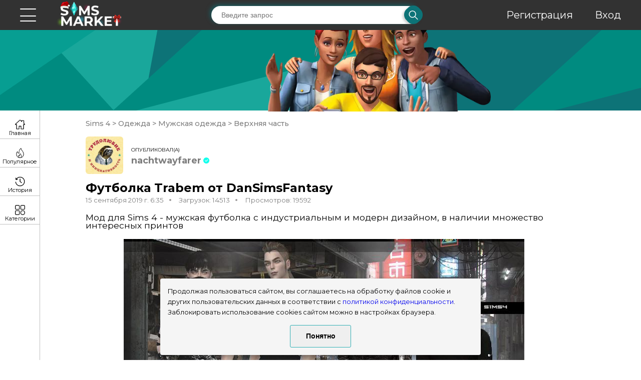

--- FILE ---
content_type: text/html; charset=utf-8
request_url: https://sims-market.ru/mod/futbolka-trabem-ot-dansimsfantasy
body_size: 6664
content:
<!DOCTYPE html><html lang="en"><head><meta charset="UTF-8"><meta http-equiv="X-UA-Compatible" content="IE=edge"><meta name="viewport" content="width=device-width, initial-scale=1.0"><meta name="description" content="Мод для Sims 4 - мужская футболка с индустриальным и модерн дизайном, в наличии множество интересных принтов Переходите прямо сейчас и скачивайте моды и дополнения для Симс 4 бесплатно!"/><meta name="keywords" content="Футболка, адидас, трон, скачать, мод, моды, дополнение, для, симс 4, sims 4"/><title>Футболка Trabem от DanSimsFantasy для Симс 4. Скачать мод</title><link rel="stylesheet" href="/static/css/style.min.20260108.css"><link rel="shortcut icon" href="/static/img/icons/sim.svg" type="image/svg"><!-- Yandex.Metrika counter --><script type="text/javascript">
            (function(m,e,t,r,i,k,a){m[i]=m[i]||function(){(m[i].a=m[i].a||[]).push(arguments)}; m[i].l=1*new Date(); for (var j = 0; j < document.scripts.length; j++) {if (document.scripts[j].src === r) { return; }} k=e.createElement(t),a=e.getElementsByTagName(t)[0],k.async=1,k.src=r,a.parentNode.insertBefore(k,a)}) (window, document, "script", "https://mc.yandex.ru/metrika/tag.js", "ym"); ym(49189222, "init", { clickmap:true, trackLinks:true, accurateTrackBounce:true });
        </script><script type="text/javascript">
            // Установка cookie с возможностью указания срока
            function setCookie(name, value, days) {
                let expires = "";
                if (days) {
                    let date = new Date();
                    date.setTime(date.getTime() + (days * 24 * 60 * 60 * 1000));
                    expires = "; expires=" + date.toUTCString();
                }
                document.cookie = name + "=" + (value || "") + expires + "; path=/";
            }

            // Получение значения cookie по имени
            function getCookie(name) {
                let matches = document.cookie.match(new RegExp(
                    "(?:^|; )" + name.replace(/([\.$?*|{}\(\)\[\]\\\/\+^])/g, '\\$1') + "=([^;]*)"
                ));
                return matches ? decodeURIComponent(matches[1]) : undefined;
            }

            // Основная функция проверки наличия cookie
            function checkCookies() {
                const cookieNote = document.getElementById('cookie_note');
                const cookieBtnAccept = cookieNote?.querySelector('.cookie_accept');

                // Проверка наличия cookie
                if (!getCookie('cookies_policy') && cookieNote && cookieBtnAccept) {
                    cookieNote.classList.add('show');

                    // Обработчик клика на кнопку согласия
                    cookieBtnAccept.addEventListener('click', function () {
                        setCookie('cookies_policy', 'true', 90); // Срок хранения 3 месяца (90 дней)
                        cookieNote.classList.remove('show');
                    });
                }
            }

            // Инициализация
            document.addEventListener('DOMContentLoaded', checkCookies);
        </script><noscript><div><img src="https://mc.yandex.ru/watch/49189222" style="position:absolute; left:-9999px;" alt="" /></div></noscript><!-- /Yandex.Metrika counter --><!-- Caramel Digital Ads --><script>
          const caramelJS = document.createElement('script'); 
          caramelJS.src = "https://ads.digitalcaramel.com/caramel.js?ts="+new Date().getTime();
          caramelJS.async = true;
          document.head.appendChild(caramelJS);
        </script><!-- LuxUp ads --><script async type='text/javascript' src='//s.luxcdn.com/t/229673/360_light.js'></script></head><body><!-- LuxUp smart desctop --><script class='__lxGc__' type='text/javascript'>
        ((__lxGc__=window.__lxGc__||{'s':{},'b':0})['s']['_229673']=__lxGc__['s']['_229673']||{'b':{}})['b']['_713258']={'i':__lxGc__.b++};
    </script><!-- /LuxUp smart desctop --><!-- LuxUp smart mobile --><script class='__lxGc__' type='text/javascript'>
        ((__lxGc__=window.__lxGc__||{'s':{},'b':0})['s']['_229673']=__lxGc__['s']['_229673']||{'b':{}})['b']['_713259']={'i':__lxGc__.b++};
    </script><!-- /LuxUp smart mobile --><div id="happy-contest"><a href="https://t.me/horoscope_notify_bot" target="_blank"><img src="/static/img/HoroTG.jpg" alt="Телеграм канал"></a><p id="not-show-happy-contest">Больше не показывать</p></div><div id="dark-background"></div><div class="wrapper"><div class="content"><header class="header"><div class="header__container container"><div class="menu__wrapper"><div class="menu__container"><div class="menu__body"><div class="menu__burger"><span class='bar bar-1'></span><span class='bar bar-2'></span><span class='bar bar-3'></span><span class='bar bar-4'></span><span class='bar bar-5'></span></div><a href="/" class="menu__logo"><picture><source srcset="/static/img/header/logo_new_year_2025.png" type="image/webp"><img src="/static/img/header/logo_new_year_2025.png" alt="Логотип"></picture></a><nav class="menu__nav"><div class="header__search"><div class="header__form"><form action="/search/" method="GET" id="search_form"><input type="text" class="header__input"
                                                       placeholder="Введите запрос" name="search_text"><div class="header__confirm"><a href="javascript:void(0);" onclick="document.getElementById('search_form').submit();"><picture><source srcset="/static/img/header/loop.webp" type="image/webp"><img src="/static/img/header/loop.png" alt="Поиск"></picture></a></div></form></div></div><div class="header__registr"><div class="header__regitem"><a href="/auth/register/">Регистрация</a></div><div class="header__regitem"><a href="/auth/login/">Вход</a></div></div></nav></div></div></div></div></header><div class="header__line" id="header__line"><div class="header__img"><picture><source srcset="/static/img/header/characters.webp" type="image/webp"><img src="/static/img/header/characters.png" alt="Персонажи"></picture></div></div><div class="main__wrapper"><nav class="menu__main" id="menu__main"><ul class="menu__category menu__category-main"><li class="menu__item menu__item-main"><a class="menu_item_a" href="/">Главная</a></li><li class="menu__item menu__item-hot"><a class="menu_item_a" href="/popular_mods/">Популярное</a></li><li class="menu__item menu__item-history"><a class="menu_item_a" href="/downloads_history/">История скачиваний</a></li><li class="menu__item menu__item-how"><a class="menu_item_a" href="/how_to_install/">Как установить моды</a></li></ul><ul class="menu__category"><div class="menu__title">
                                Категории
                            </div><ul class="menu__item dropdown__parent"><div class="dropdown__name dropdown__name-active"><a class="dropdown__link__parent" href="/cat/sims-4/">Sims 4</a></div><li class="dropdown leaf-node show__drop"><a class="dropdown__link" href="/cat/sims-4/doma/">Дома</a></li><li class="dropdown show__drop"><ul class="menu__item dropdown__parent"><div class="dropdown__name"><a class="dropdown__link__parent" href="/cat/sims-4/interer/">Интерьер</a></div><li class="dropdown leaf-node"><a class="dropdown__link" href="/cat/sims-4/interer/vannaia/">Ванная</a></li><li class="dropdown leaf-node"><a class="dropdown__link" href="/cat/sims-4/interer/gostinnaia/">Гостиная</a></li><li class="dropdown leaf-node"><a class="dropdown__link" href="/cat/sims-4/interer/dvor/">Двор</a></li><li class="dropdown leaf-node"><a class="dropdown__link" href="/cat/sims-4/interer/detskaia/">Детская</a></li><li class="dropdown leaf-node"><a class="dropdown__link" href="/cat/sims-4/interer/komnaty-dlia-navykov-i-drugie/">Комнаты для навыков и другие</a></li><li class="dropdown leaf-node"><a class="dropdown__link" href="/cat/sims-4/interer/kukhnia/">Кухня</a></li><li class="dropdown leaf-node"><a class="dropdown__link" href="/cat/sims-4/interer/spalnia/">Спальня</a></li><li class="dropdown leaf-node"><a class="dropdown__link" href="/cat/sims-4/interer/stolovaia/">Столовая</a></li></ul></li><li class="dropdown show__drop"><ul class="menu__item dropdown__parent"><div class="dropdown__name"><a class="dropdown__link__parent" href="/cat/sims-4/litso-i-pricheski/">Лицо и прически</a></div><li class="dropdown"><ul class="menu__item dropdown__parent"><div class="dropdown__name"><a class="dropdown__link__parent" href="/cat/sims-4/litso-i-pricheski/makiiazh/">Макияж</a></div><li class="dropdown leaf-node"><a class="dropdown__link" href="/cat/sims-4/litso-i-pricheski/makiiazh/brovi/">Брови</a></li><li class="dropdown leaf-node"><a class="dropdown__link" href="/cat/sims-4/litso-i-pricheski/makiiazh/glaza/">Глаза</a></li><li class="dropdown leaf-node"><a class="dropdown__link" href="/cat/sims-4/litso-i-pricheski/makiiazh/guby/">Губы</a></li><li class="dropdown leaf-node"><a class="dropdown__link" href="/cat/sims-4/litso-i-pricheski/makiiazh/rumiana-i-khailaiter/">Румяна и хайлайтер</a></li></ul></li><li class="dropdown"><ul class="menu__item dropdown__parent"><div class="dropdown__name"><a class="dropdown__link__parent" href="/cat/sims-4/litso-i-pricheski/pricheski/">Прически</a></div><li class="dropdown leaf-node"><a class="dropdown__link" href="/cat/sims-4/litso-i-pricheski/pricheski/detskie-pricheski/">Детские прически</a></li><li class="dropdown leaf-node"><a class="dropdown__link" href="/cat/sims-4/litso-i-pricheski/pricheski/zhenskie-pricheski/">Женские прически</a></li><li class="dropdown leaf-node"><a class="dropdown__link" href="/cat/sims-4/litso-i-pricheski/pricheski/muzhskie-pricheski/">Мужские прически</a></li><li class="dropdown leaf-node"><a class="dropdown__link" href="/cat/sims-4/litso-i-pricheski/pricheski/pricheski-dlia-malyshei/">Прически для малышей</a></li></ul></li></ul></li><li class="dropdown leaf-node show__drop"><a class="dropdown__link" href="/cat/sims-4/mody-programmy/">Моды-программы</a></li><li class="dropdown show__drop"><ul class="menu__item dropdown__parent"><div class="dropdown__name dropdown__name-active"><a class="dropdown__link__parent" href="/cat/sims-4/odezhda/">Одежда</a></div><li class="dropdown show__drop"><ul class="menu__item dropdown__parent"><div class="dropdown__name"><a class="dropdown__link__parent" href="/cat/sims-4/odezhda/zhenskaia-odezhda/">Женская одежда</a></div><li class="dropdown leaf-node"><a class="dropdown__link" href="/cat/sims-4/odezhda/zhenskaia-odezhda/aksessuary/">Аксессуары</a></li><li class="dropdown leaf-node"><a class="dropdown__link" href="/cat/sims-4/odezhda/zhenskaia-odezhda/v-polnyi-rost/">В полный рост</a></li><li class="dropdown leaf-node"><a class="dropdown__link" href="/cat/sims-4/odezhda/zhenskaia-odezhda/verkhniaia-chast/">Верхняя часть</a></li><li class="dropdown leaf-node"><a class="dropdown__link" href="/cat/sims-4/odezhda/zhenskaia-odezhda/kupalnye-kostiumy/">Купальные костюмы</a></li><li class="dropdown leaf-node"><a class="dropdown__link" href="/cat/sims-4/odezhda/zhenskaia-odezhda/nizhnee-bele/">Нижнее белье</a></li><li class="dropdown leaf-node"><a class="dropdown__link" href="/cat/sims-4/odezhda/zhenskaia-odezhda/nizhniaia-chast/">Нижняя часть</a></li><li class="dropdown leaf-node"><a class="dropdown__link" href="/cat/sims-4/odezhda/zhenskaia-odezhda/obuv/">Обувь</a></li><li class="dropdown leaf-node"><a class="dropdown__link" href="/cat/sims-4/odezhda/zhenskaia-odezhda/pizhama/">Пижама</a></li></ul></li><li class="dropdown show__drop"><ul class="menu__item dropdown__parent"><div class="dropdown__name dropdown__name-active"><a class="dropdown__link__parent" href="/cat/sims-4/odezhda/muzhskaia-odezhda/">Мужская одежда</a></div><li class="dropdown leaf-node show__drop"><a class="dropdown__link" href="/cat/sims-4/odezhda/muzhskaia-odezhda/aksessuary/">Аксессуары</a></li><li class="dropdown leaf-node show__drop"><a class="dropdown__link" href="/cat/sims-4/odezhda/muzhskaia-odezhda/v-polnyi-rost/">В полный рост</a></li><li class="dropdown leaf-node show__drop"><a class="dropdown__link current_category_link" href="/cat/sims-4/odezhda/muzhskaia-odezhda/verkh/">Верхняя часть</a></li><li class="dropdown leaf-node show__drop"><a class="dropdown__link" href="/cat/sims-4/odezhda/muzhskaia-odezhda/kupalnye-kostiumy/">Купальные костюмы</a></li><li class="dropdown leaf-node show__drop"><a class="dropdown__link" href="/cat/sims-4/odezhda/muzhskaia-odezhda/nizhnee-bele/">Нижнее белье</a></li><li class="dropdown leaf-node show__drop"><a class="dropdown__link" href="/cat/sims-4/odezhda/muzhskaia-odezhda/nizhniaia-chast/">Нижняя часть</a></li><li class="dropdown leaf-node show__drop"><a class="dropdown__link" href="/cat/sims-4/odezhda/muzhskaia-odezhda/obuv/">Обувь</a></li><li class="dropdown leaf-node show__drop"><a class="dropdown__link" href="/cat/sims-4/odezhda/muzhskaia-odezhda/pizhama/">Пижама</a></li></ul></li><li class="dropdown show__drop"><ul class="menu__item dropdown__parent"><div class="dropdown__name"><a class="dropdown__link__parent" href="/cat/sims-4/odezhda/odezhda-dlia-detei/">Одежда для детей</a></div><li class="dropdown leaf-node"><a class="dropdown__link" href="/cat/sims-4/odezhda/odezhda-dlia-detei/dlia-devochek/">Для девочек</a></li><li class="dropdown leaf-node"><a class="dropdown__link" href="/cat/sims-4/odezhda/odezhda-dlia-detei/dlia-malchikov/">Для мальчиков</a></li></ul></li><li class="dropdown show__drop"><ul class="menu__item dropdown__parent"><div class="dropdown__name"><a class="dropdown__link__parent" href="/cat/sims-4/odezhda/odezhda-dlia-malyshei/">Одежда для малышей</a></div><li class="dropdown leaf-node"><a class="dropdown__link" href="/cat/sims-4/odezhda/odezhda-dlia-malyshei/dlia-devochek/">Для девочек</a></li><li class="dropdown leaf-node"><a class="dropdown__link" href="/cat/sims-4/odezhda/odezhda-dlia-malyshei/dlia-malchikov/">Для мальчиков</a></li></ul></li></ul></li><li class="dropdown show__drop"><ul class="menu__item dropdown__parent"><div class="dropdown__name"><a class="dropdown__link__parent" href="/cat/sims-4/pitomtsy/">Питомцы</a></div><li class="dropdown leaf-node"><a class="dropdown__link" href="/cat/sims-4/pitomtsy/odezhda-dlia-pitomtsev/">Одежда для питомцев</a></li></ul></li><li class="dropdown leaf-node show__drop"><a class="dropdown__link" href="/cat/sims-4/simy/">Симы</a></li><li class="dropdown show__drop"><ul class="menu__item dropdown__parent"><div class="dropdown__name"><a class="dropdown__link__parent" href="/cat/sims-4/skinton/">Скинтон</a></div><li class="dropdown leaf-node"><a class="dropdown__link" href="/cat/sims-4/skinton/tatuirovki/">Татуировки</a></li><li class="dropdown leaf-node"><a class="dropdown__link" href="/cat/sims-4/skinton/uzory-dlia-kozhi/">Узоры для кожи</a></li></ul></li><li class="dropdown show__drop"><ul class="menu__item dropdown__parent"><div class="dropdown__name"><a class="dropdown__link__parent" href="/cat/sims-4/stroitelstvo/">Строительство</a></div><li class="dropdown leaf-node"><a class="dropdown__link" href="/cat/sims-4/stroitelstvo/krovlia/">Кровля</a></li><li class="dropdown"><ul class="menu__item dropdown__parent"><div class="dropdown__name"><a class="dropdown__link__parent" href="/cat/sims-4/stroitelstvo/napolnoe-pokrytie/">Напольное покрытие</a></div><li class="dropdown leaf-node"><a class="dropdown__link" href="/cat/sims-4/stroitelstvo/napolnoe-pokrytie/derevo/">Дерево</a></li><li class="dropdown leaf-node"><a class="dropdown__link" href="/cat/sims-4/stroitelstvo/napolnoe-pokrytie/kamen/">Камень</a></li><li class="dropdown leaf-node"><a class="dropdown__link" href="/cat/sims-4/stroitelstvo/napolnoe-pokrytie/kover/">Ковер</a></li><li class="dropdown leaf-node"><a class="dropdown__link" href="/cat/sims-4/stroitelstvo/napolnoe-pokrytie/plitka/">Плитка</a></li></ul></li><li class="dropdown"><ul class="menu__item dropdown__parent"><div class="dropdown__name"><a class="dropdown__link__parent" href="/cat/sims-4/stroitelstvo/nastennoe-pokrytie/">Настенное покрытие</a></div><li class="dropdown leaf-node"><a class="dropdown__link" href="/cat/sims-4/stroitelstvo/nastennoe-pokrytie/kamen/">Камень</a></li><li class="dropdown leaf-node"><a class="dropdown__link" href="/cat/sims-4/stroitelstvo/nastennoe-pokrytie/oboi/">Обои</a></li><li class="dropdown leaf-node"><a class="dropdown__link" href="/cat/sims-4/stroitelstvo/nastennoe-pokrytie/paneli/">Панели</a></li><li class="dropdown leaf-node"><a class="dropdown__link" href="/cat/sims-4/stroitelstvo/nastennoe-pokrytie/plitka/">Плитка</a></li></ul></li></ul></li></ul></ul><ul class="menu__category"><div class="ya-rekl"><!-- Caramel Ad --><div caramel-id="01j91m2je6zaxep8q1p8f0zvgh"></div></div></ul></nav><div class="main__container"><section class="mod"><div class="mod__fluid"><div class="mod__container container__exchange"><div class="crumbss"><a href="/cat/sims-4/" class="crumbss__item">
                                Sims 4
                            </a>
                            
                                ><a href="/cat/sims-4/odezhda/" class="crumbss__item">
                                Одежда
                            </a>
                            
                                ><a href="/cat/sims-4/odezhda/muzhskaia-odezhda/" class="crumbss__item">
                                Мужская одежда
                            </a>
                            
                                ><a href="/cat/sims-4/odezhda/muzhskaia-odezhda/verkh/" class="crumbss__item">
                                Верхняя часть
                            </a></div><div id="mod_id" hidden>2070</div><div class="mod__author"><div class="mod__picture"><a href="/user/nachtwayfarer"><picture><img src="/media/user_avatars/nachtwayfarer.png" alt="Автор"></picture></a></div><div class="mod__wrapper"><div class="mod__row"><div class="mod__publish">
                                    ОПУБЛИКОВАЛ(А)
                                </div></div><div class="mod__row"><a href="/user/nachtwayfarer" class="mod__author-publish userstyleDEFAULT">
                                    nachtwayfarer
                                </a></div></div></div><div class="mod__title"><div class="mod__name">
                            Футболка Trabem от DanSimsFantasy
                        </div></div><div class="mod__info"><div class="mod__date">
                            15 сентября 2019 г. 6:35
                        </div><div class="mod__downloads">
                            Загрузок: 14513
                        </div><div class="mod__view">
                            Просмотров: 19592
                        </div></div><div class="mod__descr">
                        Мод для Sims 4 - мужская футболка с индустриальным и модерн дизайном, в наличии множество интересных принтов
                    </div><div class="mod__img"><img src="/media/mod_img/sims-market-w-800h-600-3065224.jpg" alt="Картинка мода"></div><div class="mod__buttons"><div class="mod__buttons__flex_wrapper"><a href="https://downloads.sims-market.ru/media/mods/sims-market-DSF_SHIRT_TRABEM.package" class="mod__button mod__buttons_item mod__button-save button" id="mod_download_link">СКАЧАТЬ
                                    (.package)</a><a href="/how_to_install/" class="mod__button mod__buttons_item button" target="_blank">КАК
                                УСТАНОВИТЬ</a></div><div class="ya-rekl"><!-- Caramel Ad --><div caramel-id="01j91kz825359mn799nnemzsta"></div><div caramel-id="01k76j272hh166qqb9pcyqr8e0"></div></div><div class="mod__buttons__flex_wrapper"><div class="mod__buttons_item mod__already_download_checker"><span class="mod__already_download_checker__loader"></span><p class="mod__already_download_checker__text">Проверяем, вдруг Вы уже скачивали этот мод</p></div><div class="mod__buttons_item mod__duplicate_complaint_button" id="mod__duplicate_complaint_button"><p>&#x1F46E; Пожаловаться на дубликат</p></div><!--Modal--><div class="duplicate_complaint_modal"><div class="duplicate_complaint_modal__content"><span class="duplicate_complaint_modal__close">X</span><form class="duplicate_complaint_modal__form"><label class="duplicate_complaint_modal__title" for="duplicate_complaint_modal">Вставьте ссылку на мод оригинал</label><textarea class="duplicate_complaint_modal__input" id="duplicate_complaint_modal" type="text"></textarea><button class="button duplicate_complaint_modal__submit">Отправить</button></form><p class="duplicate_complaint__result_message"></p></div></div></div></div><div class="comments comment mod__comment"><!--<div class="comments__container">--><div class="comments__title comments__title-topic">
                                Комментарии:
                            </div><div class="comments__wrapper"><div class="comment__thread"><div class="comments__fluid commentId_74002 rootCommentId_74002 parentUserId_33069"><div class="comments__item"><div class="comments__picture"><a href="/user/Marvallo"><picture><img src="/media/user_avatars/Marvallo.png"
                         alt="Пользователь"></picture></a></div><div class="comments__row"><div class="comments__info"><a href="/user/Marvallo"
                   class="comments__name userstyleDEFAULT">
                    Marvallo
                </a></div><div class="comments__date">
                15 июля 2024 г. 22:59
            </div><div class="comments__message">
                .
            </div><p class="comments__reply_button">Ответить
                <span class="unauthorized_popup">Чтобы ответить, нужно <a href="/auth/login/">авторизоваться</a></span></p></div></div></div><div class="comment_replies parentCommentId_74002"></div></div><div class="comment__thread"><div class="comments__fluid commentId_89867 rootCommentId_89867 parentUserId_37492"><div class="comments__item"><div class="comments__picture"><a href="/user/VetaXX"><picture><img src="/media/user_avatars/VetaXX.png"
                         alt="Пользователь"></picture></a></div><div class="comments__row"><div class="comments__info"><a href="/user/VetaXX"
                   class="comments__name userstyleDEFAULT">
                    VetaXX
                </a></div><div class="comments__date">
                11 сентября 2024 г. 19:08
            </div><div class="comments__message">
                .
            </div><p class="comments__reply_button">Ответить
                <span class="unauthorized_popup">Чтобы ответить, нужно <a href="/auth/login/">авторизоваться</a></span></p></div></div></div><div class="comment_replies parentCommentId_89867"></div></div><div class="comment__thread"><div class="comments__fluid commentId_99465 rootCommentId_99465 parentUserId_41466"><div class="comments__item"><div class="comments__picture"><a href="/user/%D0%9A%D0%B0%D1%82%D1%8F%20"><picture><img src="/media/cat_img/default.png"
                         alt="Пользователь"></picture></a></div><div class="comments__row"><div class="comments__info"><a href="/user/%D0%9A%D0%B0%D1%82%D1%8F%20"
                   class="comments__name userstyleDEFAULT">
                    Катя 
                </a></div><div class="comments__date">
                1 ноября 2024 г. 0:41
            </div><div class="comments__message">
                .
            </div><p class="comments__reply_button">Ответить
                <span class="unauthorized_popup">Чтобы ответить, нужно <a href="/auth/login/">авторизоваться</a></span></p></div></div></div><div class="comment_replies parentCommentId_99465"></div></div><div class="comment__thread"><div class="comments__fluid commentId_112374 rootCommentId_112374 parentUserId_47557"><div class="comments__item"><div class="comments__picture"><a href="/user/%D0%9F%D0%BE%D0%BB%D0%B8%D0%BD%D0%B0_57438"><picture><img src="/media/cat_img/default.png"
                         alt="Пользователь"></picture></a></div><div class="comments__row"><div class="comments__info"><a href="/user/%D0%9F%D0%BE%D0%BB%D0%B8%D0%BD%D0%B0_57438"
                   class="comments__name userstyleDEFAULT">
                    Полина_57438
                </a></div><div class="comments__date">
                27 декабря 2024 г. 12:24
            </div><div class="comments__message"><br>. 
            </div><p class="comments__reply_button">Ответить
                <span class="unauthorized_popup">Чтобы ответить, нужно <a href="/auth/login/">авторизоваться</a></span></p></div></div></div><div class="comment_replies parentCommentId_112374"></div></div><div class="comment__thread"><div class="comments__fluid commentId_143651 rootCommentId_143651 parentUserId_55696"><div class="comments__item"><div class="comments__picture"><a href="/user/%D1%8F%D0%BD%D0%B0%D0%BC%D0%B8%D1%82%D0%B0%D0%B0%D0%BB"><picture><img src="/media/user_avatars/янамитаал.png"
                         alt="Пользователь"></picture></a></div><div class="comments__row"><div class="comments__info"><a href="/user/%D1%8F%D0%BD%D0%B0%D0%BC%D0%B8%D1%82%D0%B0%D0%B0%D0%BB"
                   class="comments__name userstyleDEFAULT">
                    янамитаал
                </a></div><div class="comments__date">
                16 мая 2025 г. 15:38
            </div><div class="comments__message">
                в
            </div><p class="comments__reply_button">Ответить
                <span class="unauthorized_popup">Чтобы ответить, нужно <a href="/auth/login/">авторизоваться</a></span></p></div></div></div><div class="comment_replies parentCommentId_143651"></div></div><p>Чтобы добавить комментарий, нужно <a href="/auth/login/">авторизоваться</a>!</p></div></div></div><div data-da=".container__exchange,1452,7" class="recommended mod__recommended"><div class="recommended__title">
                        Рекомендуемые моды
                    </div><div class="recommended__items"><a href='/mod/futbolka-linen-ot-darknightt' class="recommended__item"><div class="recommended__img"><img src='/media/mod_img/sims-market-6_O0sITp5.jpg' alt="Картинка мода"></div><div class="recommended__info"><div class="recommended__name">
                                        Футболка Linen от DarkNighTt
                                    </div></div></a><a href='/mod/oversaiz-futbolka-ot-simshouse' class="recommended__item"><div class="recommended__img"><img src='/media/mod_img/sims-market-w-800h-600-3070542.jpg' alt="Картинка мода"></div><div class="recommended__info"><div class="recommended__name">
                                        Оверсайз футболка от SimsHouse 
                                    </div></div></a><div class="recommended__item"><!-- Digital Caramel Ads --><div caramel-id="01j91kz1sz4x2gm1zdwvxf2bmc"></div></div><a href='/mod/futbolka-fill-ot-helsoseira' class="recommended__item"><div class="recommended__img"><img src='/media/mod_img/sims-market-w-800h-600-3059286.jpg' alt="Картинка мода"></div><div class="recommended__info"><div class="recommended__name">
                                        Футболка FILL от helsoseira 
                                    </div></div></a><a href='/mod/futbolka-s-printom-ot-darknightt' class="recommended__item"><div class="recommended__img"><img src='/media/mod_img/sims-market-w-800h-600-3097167.jpg' alt="Картинка мода"></div><div class="recommended__info"><div class="recommended__name">
                                        Футболка с принтом от DarkNightt
                                    </div></div></a></div></div></div></section><div class="main__container-wrapper"></div><div class="menu__small" id="menu__small"><a href="/" class="menu__small-item menu__small-main"><div class="menu__small-text">
                                Главная
                            </div></a><a href="/popular_mods/" class="menu__small-item menu__small-popular"><div class="menu__small-text">
                                Популярное
                            </div></a><a href="/downloads_history/" class="menu__small-item menu__small-history"><div class="menu__small-text">
                                История
                            </div></a><div class="menu__small-item menu__small-category"><div class="menu__small-text">
                                Категории
                            </div></div></div></div></div></div><footer class="footer"><div class="footer__wrapper container"><div class="footer__left"><a href=/info/confidential/>Политика обработки персональных данных</a></div><div class="footer__descr">
                    © sims-market
                    <br>
                    2018 - 2026
                </div><div class="footer__social"><a href="https://vk.com/sims_market" class="footer__item" target="_blank"><picture><source srcset="/static/img/footer/vk.webp" type="image/webp"><img src="/static/img/footer/vk.png" alt="Вконтакте"></picture></a><a href="https://t.me/sims_market" class="footer__item" target="_blank"><img src="/static/img/footer/telegram.svg" alt="Телеграм"></a></div></div></footer></div><script type="text/javascript">const enable_notifications = "0"</script><script src="/static/js/dynamicAdapt.js"></script><script src="/static/js/script.min.js"></script><script src="/static/js/comments.js"></script><script type="text/javascript">const enable_download_checker = "0"</script><script src="/static/js/download_cheker.js"></script><script src="/static/js/mod_complaint.js"></script><!-- Viads --><script src='https://ru.viadata.store/v2/comm_min.js?sid=107420' async></script><!-- /Viads --><!-- START Cookie-Alert --><div id="cookie_note"><p>Продолжая пользоваться сайтом, вы соглашаетесь на обработку файлов cookie и других пользовательских данных в соответствии с <a href="/policy.html" target="_blank">политикой конфиденциальности</a>.</p><p>Заблокировать использование cookies сайтом можно в настройках браузера.</p><button class="button cookie_accept btn btn-primary btn-sm">Понятно</button></div><!-- END Cookie-Alert --></body></html>